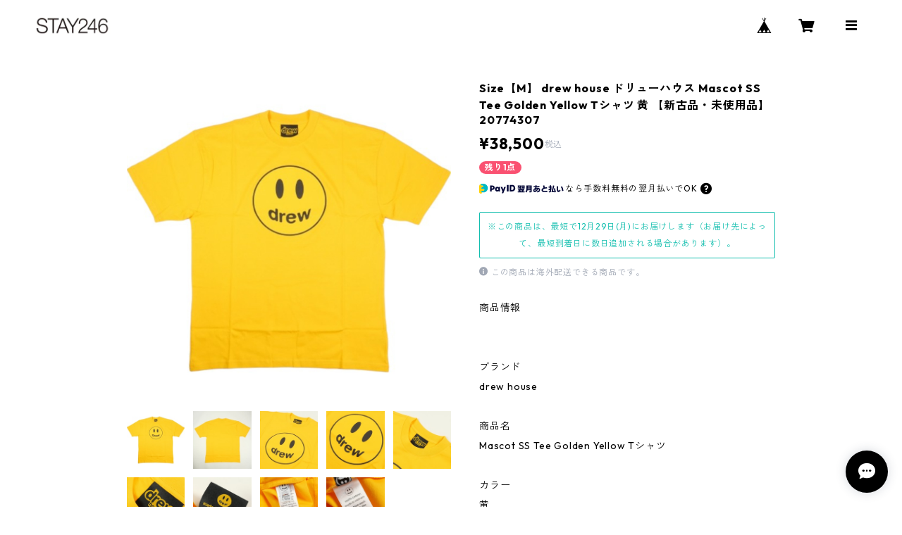

--- FILE ---
content_type: text/html; charset=UTF-8
request_url: https://www.stay246.jp/items/82323152/reviews?format=user&score=all&page=1
body_size: 1976
content:
				<li class="review01__listChild">
			<figure class="review01__itemInfo">
				<a href="/items/125655356" class="review01__imgWrap">
					<img src="https://baseec-img-mng.akamaized.net/images/item/origin/ef0d4be0d2696310a9862d5c8fbcaec5.jpg?imformat=generic&q=90&im=Resize,width=146,type=normal" alt="Size【L】 STUSSY ステューシー ×DENIM TEARS SWEATER ジップアップセーター 灰 【新古品・未使用品】 20830171" class="review01__img">
				</a>
				<figcaption class="review01__item">
					<i class="review01__iconImg ico--good"></i>
					<p class="review01__itemName">Size【L】 STUSSY ステューシー ×DENIM TEARS SWEATER ジップアップセーター 灰 【新古品・未使用品】 20830171</p>
										<p class="review01__itemVariation">L</p>
										<time datetime="2025-12-18" class="review01__date">2025/12/18</time>
				</figcaption>
			</figure><!-- /.review01__itemInfo -->
								</li>
				<li class="review01__listChild">
			<figure class="review01__itemInfo">
				<a href="/items/124466659" class="review01__imgWrap">
					<img src="https://baseec-img-mng.akamaized.net/images/item/origin/65a33a68bc120d6b6f7beb3b989cabb2.jpg?imformat=generic&q=90&im=Resize,width=146,type=normal" alt="Size【M】 SUPREME シュプリーム 22SS Open Knit Small Box Sweater セーター 黒 【中古品-ほぼ新品】 20829374" class="review01__img">
				</a>
				<figcaption class="review01__item">
					<i class="review01__iconImg ico--good"></i>
					<p class="review01__itemName">Size【M】 SUPREME シュプリーム 22SS Open Knit Small Box Sweater セーター 黒 【中古品-ほぼ新品】 20829374</p>
										<p class="review01__itemVariation">M</p>
										<time datetime="2025-12-15" class="review01__date">2025/12/15</time>
				</figcaption>
			</figure><!-- /.review01__itemInfo -->
								</li>
				<li class="review01__listChild">
			<figure class="review01__itemInfo">
				<a href="/items/126658378" class="review01__imgWrap">
					<img src="https://baseec-img-mng.akamaized.net/images/item/origin/27a30b84eacdf8c8e741125bca9d96fe.jpg?imformat=generic&q=90&im=Resize,width=146,type=normal" alt="Size【M】 TENDERLOIN テンダーロイン MOSS STITCH ZIP UP JKT BLACK ジャケット 黒 【中古品-良い】 20830828" class="review01__img">
				</a>
				<figcaption class="review01__item">
					<i class="review01__iconImg ico--good"></i>
					<p class="review01__itemName">Size【M】 TENDERLOIN テンダーロイン MOSS STITCH ZIP UP JKT BLACK ジャケット 黒 【中古品-良い】 20830828</p>
										<p class="review01__itemVariation">M</p>
										<time datetime="2025-12-04" class="review01__date">2025/12/04</time>
				</figcaption>
			</figure><!-- /.review01__itemInfo -->
								</li>
				<li class="review01__listChild">
			<figure class="review01__itemInfo">
				<a href="/items/113404004" class="review01__imgWrap">
					<img src="https://baseec-img-mng.akamaized.net/images/item/origin/26b51923a10e820d03816e383bc4e96e.jpg?imformat=generic&q=90&im=Resize,width=146,type=normal" alt="Size【フリー】 TENDERLOIN テンダーロイン CAP DLR GREEN キャップ 緑 【中古品-良い】 20822870【SALE】" class="review01__img">
				</a>
				<figcaption class="review01__item">
					<i class="review01__iconImg ico--good"></i>
					<p class="review01__itemName">Size【フリー】 TENDERLOIN テンダーロイン CAP DLR GREEN キャップ 緑 【中古品-良い】 20822870【SALE】</p>
										<p class="review01__itemVariation">フリー</p>
										<time datetime="2025-12-04" class="review01__date">2025/12/04</time>
				</figcaption>
			</figure><!-- /.review01__itemInfo -->
								</li>
				<li class="review01__listChild">
			<figure class="review01__itemInfo">
				<a href="/items/110865503" class="review01__imgWrap">
					<img src="https://baseec-img-mng.akamaized.net/images/item/origin/3e85f990affea41a8d60d1bd4b0ad9a9.jpg?imformat=generic&q=90&im=Resize,width=146,type=normal" alt="Size【L】 TENDERLOIN テンダーロイン WORK JKT CHARCOAL ジャケット チャコール 【中古品-良い】 20821447【SALE】" class="review01__img">
				</a>
				<figcaption class="review01__item">
					<i class="review01__iconImg ico--good"></i>
					<p class="review01__itemName">Size【L】 TENDERLOIN テンダーロイン WORK JKT CHARCOAL ジャケット チャコール 【中古品-良い】 20821447【SALE】</p>
										<p class="review01__itemVariation">L</p>
										<time datetime="2025-12-04" class="review01__date">2025/12/04</time>
				</figcaption>
			</figure><!-- /.review01__itemInfo -->
								</li>
				<li class="review01__listChild">
			<figure class="review01__itemInfo">
				<a href="/items/117338324" class="review01__imgWrap">
					<img src="https://baseec-img-mng.akamaized.net/images/item/origin/dd092d787c43ddeeb2bfd8b071671664.jpg?imformat=generic&q=90&im=Resize,width=146,type=normal" alt="Size【フリー】 SUPREME シュプリーム 24AW Leather Shoulder Bag Black ショルダーバッグ 黒 【新古品・未使用品】 20824577" class="review01__img">
				</a>
				<figcaption class="review01__item">
					<i class="review01__iconImg ico--good"></i>
					<p class="review01__itemName">Size【フリー】 SUPREME シュプリーム 24AW Leather Shoulder Bag Black ショルダーバッグ 黒 【新古品・未使用品】 20824577</p>
										<p class="review01__itemVariation">フリー</p>
										<time datetime="2025-11-24" class="review01__date">2025/11/24</time>
				</figcaption>
			</figure><!-- /.review01__itemInfo -->
								</li>
				<li class="review01__listChild">
			<figure class="review01__itemInfo">
				<a href="/items/123894149" class="review01__imgWrap">
					<img src="https://baseec-img-mng.akamaized.net/images/item/origin/0f91262d3ccca853e040f7c35c07b2e1.jpg?imformat=generic&q=90&im=Resize,width=146,type=normal" alt="Size【XL】 TENDERLOIN テンダーロイン TEE LS ACID WASH XXX BLACK ロンT 黒 【中古品-良い】 20828751" class="review01__img">
				</a>
				<figcaption class="review01__item">
					<i class="review01__iconImg ico--good"></i>
					<p class="review01__itemName">Size【XL】 TENDERLOIN テンダーロイン TEE LS ACID WASH XXX BLACK ロンT 黒 【中古品-良い】 20828751</p>
										<p class="review01__itemVariation">XL</p>
										<time datetime="2025-11-22" class="review01__date">2025/11/22</time>
				</figcaption>
			</figure><!-- /.review01__itemInfo -->
								</li>
				<li class="review01__listChild">
			<figure class="review01__itemInfo">
				<a href="/items/124677204" class="review01__imgWrap">
					<img src="https://baseec-img-mng.akamaized.net/images/item/origin/812abae26c8dc64ad45d9f4c42ff7a04.jpg?imformat=generic&q=90&im=Resize,width=146,type=normal" alt="Size【27.0cm】 New Balance ニューバランス ×JJJJound 991 Beige M991JJA スニーカー ベージュ 【新古品・未使用品】 20828989" class="review01__img">
				</a>
				<figcaption class="review01__item">
					<i class="review01__iconImg ico--good"></i>
					<p class="review01__itemName">Size【27.0cm】 New Balance ニューバランス ×JJJJound 991 Beige M991JJA スニーカー ベージュ 【新古品・未使用品】 20828989</p>
										<p class="review01__itemVariation">27.0cm</p>
										<time datetime="2025-11-21" class="review01__date">2025/11/21</time>
				</figcaption>
			</figure><!-- /.review01__itemInfo -->
								</li>
				<li class="review01__listChild">
			<figure class="review01__itemInfo">
				<a href="/items/107913677" class="review01__imgWrap">
					<img src="https://baseec-img-mng.akamaized.net/images/item/origin/c04c61196bb612941b507c78127ddd2a.jpg?imformat=generic&q=90&im=Resize,width=146,type=normal" alt="Size【フリー】 WTAPS ダブルタップス 21SS BEANIE 02 BLACK ビーニー 黒 【中古品-良い】 20819535" class="review01__img">
				</a>
				<figcaption class="review01__item">
					<i class="review01__iconImg ico--good"></i>
					<p class="review01__itemName">Size【フリー】 WTAPS ダブルタップス 21SS BEANIE 02 BLACK ビーニー 黒 【中古品-良い】 20819535</p>
										<p class="review01__itemVariation">フリー</p>
										<time datetime="2025-11-07" class="review01__date">2025/11/07</time>
				</figcaption>
			</figure><!-- /.review01__itemInfo -->
								</li>
				<li class="review01__listChild">
			<figure class="review01__itemInfo">
				<a href="/items/112318094" class="review01__imgWrap">
					<img src="https://baseec-img-mng.akamaized.net/images/item/origin/52a29148bba71e2b6d145b25f4a5c4b0.jpg?imformat=generic&q=90&im=Resize,width=146,type=normal" alt="Size【M】 TENDERLOIN テンダーロイン WORK PNT ワークパンツ 黒 【中古品-良い】 20822094" class="review01__img">
				</a>
				<figcaption class="review01__item">
					<i class="review01__iconImg ico--good"></i>
					<p class="review01__itemName">Size【M】 TENDERLOIN テンダーロイン WORK PNT ワークパンツ 黒 【中古品-良い】 20822094</p>
										<p class="review01__itemVariation">M</p>
										<time datetime="2025-11-06" class="review01__date">2025/11/06</time>
				</figcaption>
			</figure><!-- /.review01__itemInfo -->
								</li>
				<li class="review01__listChild">
			<figure class="review01__itemInfo">
				<a href="/items/122885207" class="review01__imgWrap">
					<img src="https://baseec-img-mng.akamaized.net/images/item/origin/07f84d366b66ef38a19f29058da958de.jpg?imformat=generic&q=90&im=Resize,width=146,type=normal" alt="Size【フリー】 SUPREME シュプリーム 25SS Bandana Jacquard Denim Camp Cap Indigo キャンプキャップ インディゴ 【中古品-非常に良い】 20828418" class="review01__img">
				</a>
				<figcaption class="review01__item">
					<i class="review01__iconImg ico--good"></i>
					<p class="review01__itemName">Size【フリー】 SUPREME シュプリーム 25SS Bandana Jacquard Denim Camp Cap Indigo キャンプキャップ インディゴ 【中古品-非常に良い】 20828418</p>
										<p class="review01__itemVariation">フリー</p>
										<time datetime="2025-11-03" class="review01__date">2025/11/03</time>
				</figcaption>
			</figure><!-- /.review01__itemInfo -->
								</li>
				<li class="review01__listChild">
			<figure class="review01__itemInfo">
				<a href="/items/120841977" class="review01__imgWrap">
					<img src="https://baseec-img-mng.akamaized.net/images/item/origin/f4b56908d2734df30b0519c2640c6730.jpg?imformat=generic&q=90&im=Resize,width=146,type=normal" alt="Size【フリー】 STUSSY ステューシー 25FW SKULLCAP DRAGON PRINT Black ビーニー 黒 【新古品・未使用品】 20826680" class="review01__img">
				</a>
				<figcaption class="review01__item">
					<i class="review01__iconImg ico--good"></i>
					<p class="review01__itemName">Size【フリー】 STUSSY ステューシー 25FW SKULLCAP DRAGON PRINT Black ビーニー 黒 【新古品・未使用品】 20826680</p>
										<p class="review01__itemVariation">フリー</p>
										<time datetime="2025-10-30" class="review01__date">2025/10/30</time>
				</figcaption>
			</figure><!-- /.review01__itemInfo -->
								</li>
				<li class="review01__listChild">
			<figure class="review01__itemInfo">
				<a href="/items/109407495" class="review01__imgWrap">
					<img src="https://baseec-img-mng.akamaized.net/images/item/origin/0ec9192922d0251999caac8eeeda93f3.jpg?imformat=generic&q=90&im=Resize,width=146,type=normal" alt="Size【フリー】 STUSSY ステューシー 25SS TRUCKER S CROWN SNAPBACK Navy キャップ 紺 【新古品・未使用品】 20819674" class="review01__img">
				</a>
				<figcaption class="review01__item">
					<i class="review01__iconImg ico--good"></i>
					<p class="review01__itemName">Size【フリー】 STUSSY ステューシー 25SS TRUCKER S CROWN SNAPBACK Navy キャップ 紺 【新古品・未使用品】 20819674</p>
										<p class="review01__itemVariation">フリー</p>
										<time datetime="2025-10-06" class="review01__date">2025/10/06</time>
				</figcaption>
			</figure><!-- /.review01__itemInfo -->
								</li>
				<li class="review01__listChild">
			<figure class="review01__itemInfo">
				<a href="/items/118188768" class="review01__imgWrap">
					<img src="https://baseec-img-mng.akamaized.net/images/item/origin/ec75063f684bdc06a4acf9e5a3b31ee9.jpg?imformat=generic&q=90&im=Resize,width=146,type=normal" alt="Size【XL】 TENDERLOIN テンダーロイン SENSE20周年記念 BORNEO SKULL TEE BLACK ボルネオスカルTシャツ 黒 【中古品-良い】 20825107" class="review01__img">
				</a>
				<figcaption class="review01__item">
					<i class="review01__iconImg ico--good"></i>
					<p class="review01__itemName">Size【XL】 TENDERLOIN テンダーロイン SENSE20周年記念 BORNEO SKULL TEE BLACK ボルネオスカルTシャツ 黒 【中古品-良い】 20825107</p>
										<p class="review01__itemVariation">XL</p>
										<time datetime="2025-09-11" class="review01__date">2025/09/11</time>
				</figcaption>
			</figure><!-- /.review01__itemInfo -->
								</li>
				<li class="review01__listChild">
			<figure class="review01__itemInfo">
				<a href="/items/107387364" class="review01__imgWrap">
					<img src="https://baseec-img-mng.akamaized.net/images/item/origin/877ae274f8bbcd96c434d43886d82c63.jpg?imformat=generic&q=90&im=Resize,width=146,type=normal" alt="Size【M】 TENDERLOIN テンダーロイン FLEECE JKT BLACK ジャケット 黒 【中古品-良い】 20819416" class="review01__img">
				</a>
				<figcaption class="review01__item">
					<i class="review01__iconImg ico--good"></i>
					<p class="review01__itemName">Size【M】 TENDERLOIN テンダーロイン FLEECE JKT BLACK ジャケット 黒 【中古品-良い】 20819416</p>
										<p class="review01__itemVariation">M</p>
										<time datetime="2025-09-06" class="review01__date">2025/09/06</time>
				</figcaption>
			</figure><!-- /.review01__itemInfo -->
								</li>
				<li class="review01__listChild">
			<figure class="review01__itemInfo">
				<a href="/items/113569044" class="review01__imgWrap">
					<img src="https://baseec-img-mng.akamaized.net/images/item/origin/c6382aadb6a9640d752225851f13d365.jpg?imformat=generic&q=90&im=Resize,width=146,type=normal" alt="Size【XL】 VINTAGE ヴィンテージ West Coast Choppers ウェストコーストチョッパーズ Spider Web LS Tee ロンT 黒 【中古品-良い】 20822918" class="review01__img">
				</a>
				<figcaption class="review01__item">
					<i class="review01__iconImg ico--good"></i>
					<p class="review01__itemName">Size【XL】 VINTAGE ヴィンテージ West Coast Choppers ウェストコーストチョッパーズ Spider Web LS Tee ロンT 黒 【中古品-良い】 20822918</p>
										<p class="review01__itemVariation">XL</p>
										<time datetime="2025-08-29" class="review01__date">2025/08/29</time>
				</figcaption>
			</figure><!-- /.review01__itemInfo -->
								</li>
				<li class="review01__listChild">
			<figure class="review01__itemInfo">
				<a href="/items/115828047" class="review01__imgWrap">
					<img src="https://baseec-img-mng.akamaized.net/images/item/origin/086980f7b6b8c1828887312fe883c63b.jpg?imformat=generic&q=90&im=Resize,width=146,type=normal" alt="Size【L】 VINTAGE ヴィンテージ West Coast Choppers ウェストコーストチョッパーズ Skull Head White LS Tee ロンT 黒 【中古品-良い】 20823444" class="review01__img">
				</a>
				<figcaption class="review01__item">
					<i class="review01__iconImg ico--good"></i>
					<p class="review01__itemName">Size【L】 VINTAGE ヴィンテージ West Coast Choppers ウェストコーストチョッパーズ Skull Head White LS Tee ロンT 黒 【中古品-良い】 20823444</p>
										<p class="review01__itemVariation">XL</p>
										<time datetime="2025-08-28" class="review01__date">2025/08/28</time>
				</figcaption>
			</figure><!-- /.review01__itemInfo -->
								</li>
				<li class="review01__listChild">
			<figure class="review01__itemInfo">
				<a href="/items/108895099" class="review01__imgWrap">
					<img src="https://baseec-img-mng.akamaized.net/images/item/origin/858efff09ea483a3da9291812b0538d9.jpg?imformat=generic&q=90&im=Resize,width=146,type=normal" alt="Size【フリー】 SUPREME シュプリーム 18SS Waist Bag Black ウエストバッグ 黒 【中古品-良い】 20820129" class="review01__img">
				</a>
				<figcaption class="review01__item">
					<i class="review01__iconImg ico--good"></i>
					<p class="review01__itemName">Size【フリー】 SUPREME シュプリーム 18SS Waist Bag Black ウエストバッグ 黒 【中古品-良い】 20820129</p>
										<p class="review01__itemVariation">フリー</p>
										<time datetime="2025-08-24" class="review01__date">2025/08/24</time>
				</figcaption>
			</figure><!-- /.review01__itemInfo -->
								</li>
				<li class="review01__listChild">
			<figure class="review01__itemInfo">
				<a href="/items/115608358" class="review01__imgWrap">
					<img src="https://baseec-img-mng.akamaized.net/images/item/origin/94c2e1ca8d0d99e8b33d95082f9fb61f.jpg?imformat=generic&q=90&im=Resize,width=146,type=normal" alt="Size【L】 TENDERLOIN テンダーロイン 直営店限定FOOTBALL SHT フットボールトップ 黒 【中古品-良い】 20823839" class="review01__img">
				</a>
				<figcaption class="review01__item">
					<i class="review01__iconImg ico--good"></i>
					<p class="review01__itemName">Size【L】 TENDERLOIN テンダーロイン 直営店限定FOOTBALL SHT フットボールトップ 黒 【中古品-良い】 20823839</p>
										<p class="review01__itemVariation">L</p>
										<time datetime="2025-08-13" class="review01__date">2025/08/13</time>
				</figcaption>
			</figure><!-- /.review01__itemInfo -->
								</li>
				<li class="review01__listChild">
			<figure class="review01__itemInfo">
				<a href="/items/113858482" class="review01__imgWrap">
					<img src="https://baseec-img-mng.akamaized.net/images/item/origin/a7122fbd32781b94c416603134963f23.jpg?imformat=generic&q=90&im=Resize,width=146,type=normal" alt="Size【28.5cm】 SUPREME シュプリーム ×Vans 24SS Sid Blue スニーカー 青 【新古品・未使用品】 20822989" class="review01__img">
				</a>
				<figcaption class="review01__item">
					<i class="review01__iconImg ico--good"></i>
					<p class="review01__itemName">Size【28.5cm】 SUPREME シュプリーム ×Vans 24SS Sid Blue スニーカー 青 【新古品・未使用品】 20822989</p>
										<p class="review01__itemVariation">28.5cm</p>
										<time datetime="2025-08-08" class="review01__date">2025/08/08</time>
				</figcaption>
			</figure><!-- /.review01__itemInfo -->
								</li>
		

--- FILE ---
content_type: application/javascript; charset=utf-8
request_url: https://cdn.jsdelivr.net/npm/axios/dist/axios.min.js
body_size: 19677
content:
/*! Axios v1.13.2 Copyright (c) 2025 Matt Zabriskie and contributors */
!function(e,t){"object"==typeof exports&&"undefined"!=typeof module?module.exports=t():"function"==typeof define&&define.amd?define(t):(e="undefined"!=typeof globalThis?globalThis:e||self).axios=t()}(this,(function(){"use strict";function e(e){var r,n;function o(r,n){try{var a=e[r](n),u=a.value,s=u instanceof t;Promise.resolve(s?u.v:u).then((function(t){if(s){var n="return"===r?"return":"next";if(!u.k||t.done)return o(n,t);t=e[n](t).value}i(a.done?"return":"normal",t)}),(function(e){o("throw",e)}))}catch(e){i("throw",e)}}function i(e,t){switch(e){case"return":r.resolve({value:t,done:!0});break;case"throw":r.reject(t);break;default:r.resolve({value:t,done:!1})}(r=r.next)?o(r.key,r.arg):n=null}this._invoke=function(e,t){return new Promise((function(i,a){var u={key:e,arg:t,resolve:i,reject:a,next:null};n?n=n.next=u:(r=n=u,o(e,t))}))},"function"!=typeof e.return&&(this.return=void 0)}function t(e,t){this.v=e,this.k=t}function r(e){var r={},n=!1;function o(r,o){return n=!0,o=new Promise((function(t){t(e[r](o))})),{done:!1,value:new t(o,1)}}return r["undefined"!=typeof Symbol&&Symbol.iterator||"@@iterator"]=function(){return this},r.next=function(e){return n?(n=!1,e):o("next",e)},"function"==typeof e.throw&&(r.throw=function(e){if(n)throw n=!1,e;return o("throw",e)}),"function"==typeof e.return&&(r.return=function(e){return n?(n=!1,e):o("return",e)}),r}function n(e){var t,r,n,i=2;for("undefined"!=typeof Symbol&&(r=Symbol.asyncIterator,n=Symbol.iterator);i--;){if(r&&null!=(t=e[r]))return t.call(e);if(n&&null!=(t=e[n]))return new o(t.call(e));r="@@asyncIterator",n="@@iterator"}throw new TypeError("Object is not async iterable")}function o(e){function t(e){if(Object(e)!==e)return Promise.reject(new TypeError(e+" is not an object."));var t=e.done;return Promise.resolve(e.value).then((function(e){return{value:e,done:t}}))}return o=function(e){this.s=e,this.n=e.next},o.prototype={s:null,n:null,next:function(){return t(this.n.apply(this.s,arguments))},return:function(e){var r=this.s.return;return void 0===r?Promise.resolve({value:e,done:!0}):t(r.apply(this.s,arguments))},throw:function(e){var r=this.s.return;return void 0===r?Promise.reject(e):t(r.apply(this.s,arguments))}},new o(e)}function i(e){return new t(e,0)}function a(e,t){var r=Object.keys(e);if(Object.getOwnPropertySymbols){var n=Object.getOwnPropertySymbols(e);t&&(n=n.filter((function(t){return Object.getOwnPropertyDescriptor(e,t).enumerable}))),r.push.apply(r,n)}return r}function u(e){for(var t=1;t<arguments.length;t++){var r=null!=arguments[t]?arguments[t]:{};t%2?a(Object(r),!0).forEach((function(t){m(e,t,r[t])})):Object.getOwnPropertyDescriptors?Object.defineProperties(e,Object.getOwnPropertyDescriptors(r)):a(Object(r)).forEach((function(t){Object.defineProperty(e,t,Object.getOwnPropertyDescriptor(r,t))}))}return e}function s(){s=function(){return t};var e,t={},r=Object.prototype,n=r.hasOwnProperty,o=Object.defineProperty||function(e,t,r){e[t]=r.value},i="function"==typeof Symbol?Symbol:{},a=i.iterator||"@@iterator",u=i.asyncIterator||"@@asyncIterator",c=i.toStringTag||"@@toStringTag";function f(e,t,r){return Object.defineProperty(e,t,{value:r,enumerable:!0,configurable:!0,writable:!0}),e[t]}try{f({},"")}catch(e){f=function(e,t,r){return e[t]=r}}function l(e,t,r,n){var i=t&&t.prototype instanceof m?t:m,a=Object.create(i.prototype),u=new P(n||[]);return o(a,"_invoke",{value:k(e,r,u)}),a}function p(e,t,r){try{return{type:"normal",arg:e.call(t,r)}}catch(e){return{type:"throw",arg:e}}}t.wrap=l;var d="suspendedStart",h="executing",v="completed",y={};function m(){}function b(){}function g(){}var w={};f(w,a,(function(){return this}));var E=Object.getPrototypeOf,O=E&&E(E(L([])));O&&O!==r&&n.call(O,a)&&(w=O);var S=g.prototype=m.prototype=Object.create(w);function x(e){["next","throw","return"].forEach((function(t){f(e,t,(function(e){return this._invoke(t,e)}))}))}function R(e,t){function r(o,i,a,u){var s=p(e[o],e,i);if("throw"!==s.type){var c=s.arg,f=c.value;return f&&"object"==typeof f&&n.call(f,"__await")?t.resolve(f.__await).then((function(e){r("next",e,a,u)}),(function(e){r("throw",e,a,u)})):t.resolve(f).then((function(e){c.value=e,a(c)}),(function(e){return r("throw",e,a,u)}))}u(s.arg)}var i;o(this,"_invoke",{value:function(e,n){function o(){return new t((function(t,o){r(e,n,t,o)}))}return i=i?i.then(o,o):o()}})}function k(t,r,n){var o=d;return function(i,a){if(o===h)throw new Error("Generator is already running");if(o===v){if("throw"===i)throw a;return{value:e,done:!0}}for(n.method=i,n.arg=a;;){var u=n.delegate;if(u){var s=T(u,n);if(s){if(s===y)continue;return s}}if("next"===n.method)n.sent=n._sent=n.arg;else if("throw"===n.method){if(o===d)throw o=v,n.arg;n.dispatchException(n.arg)}else"return"===n.method&&n.abrupt("return",n.arg);o=h;var c=p(t,r,n);if("normal"===c.type){if(o=n.done?v:"suspendedYield",c.arg===y)continue;return{value:c.arg,done:n.done}}"throw"===c.type&&(o=v,n.method="throw",n.arg=c.arg)}}}function T(t,r){var n=r.method,o=t.iterator[n];if(o===e)return r.delegate=null,"throw"===n&&t.iterator.return&&(r.method="return",r.arg=e,T(t,r),"throw"===r.method)||"return"!==n&&(r.method="throw",r.arg=new TypeError("The iterator does not provide a '"+n+"' method")),y;var i=p(o,t.iterator,r.arg);if("throw"===i.type)return r.method="throw",r.arg=i.arg,r.delegate=null,y;var a=i.arg;return a?a.done?(r[t.resultName]=a.value,r.next=t.nextLoc,"return"!==r.method&&(r.method="next",r.arg=e),r.delegate=null,y):a:(r.method="throw",r.arg=new TypeError("iterator result is not an object"),r.delegate=null,y)}function j(e){var t={tryLoc:e[0]};1 in e&&(t.catchLoc=e[1]),2 in e&&(t.finallyLoc=e[2],t.afterLoc=e[3]),this.tryEntries.push(t)}function A(e){var t=e.completion||{};t.type="normal",delete t.arg,e.completion=t}function P(e){this.tryEntries=[{tryLoc:"root"}],e.forEach(j,this),this.reset(!0)}function L(t){if(t||""===t){var r=t[a];if(r)return r.call(t);if("function"==typeof t.next)return t;if(!isNaN(t.length)){var o=-1,i=function r(){for(;++o<t.length;)if(n.call(t,o))return r.value=t[o],r.done=!1,r;return r.value=e,r.done=!0,r};return i.next=i}}throw new TypeError(typeof t+" is not iterable")}return b.prototype=g,o(S,"constructor",{value:g,configurable:!0}),o(g,"constructor",{value:b,configurable:!0}),b.displayName=f(g,c,"GeneratorFunction"),t.isGeneratorFunction=function(e){var t="function"==typeof e&&e.constructor;return!!t&&(t===b||"GeneratorFunction"===(t.displayName||t.name))},t.mark=function(e){return Object.setPrototypeOf?Object.setPrototypeOf(e,g):(e.__proto__=g,f(e,c,"GeneratorFunction")),e.prototype=Object.create(S),e},t.awrap=function(e){return{__await:e}},x(R.prototype),f(R.prototype,u,(function(){return this})),t.AsyncIterator=R,t.async=function(e,r,n,o,i){void 0===i&&(i=Promise);var a=new R(l(e,r,n,o),i);return t.isGeneratorFunction(r)?a:a.next().then((function(e){return e.done?e.value:a.next()}))},x(S),f(S,c,"Generator"),f(S,a,(function(){return this})),f(S,"toString",(function(){return"[object Generator]"})),t.keys=function(e){var t=Object(e),r=[];for(var n in t)r.push(n);return r.reverse(),function e(){for(;r.length;){var n=r.pop();if(n in t)return e.value=n,e.done=!1,e}return e.done=!0,e}},t.values=L,P.prototype={constructor:P,reset:function(t){if(this.prev=0,this.next=0,this.sent=this._sent=e,this.done=!1,this.delegate=null,this.method="next",this.arg=e,this.tryEntries.forEach(A),!t)for(var r in this)"t"===r.charAt(0)&&n.call(this,r)&&!isNaN(+r.slice(1))&&(this[r]=e)},stop:function(){this.done=!0;var e=this.tryEntries[0].completion;if("throw"===e.type)throw e.arg;return this.rval},dispatchException:function(t){if(this.done)throw t;var r=this;function o(n,o){return u.type="throw",u.arg=t,r.next=n,o&&(r.method="next",r.arg=e),!!o}for(var i=this.tryEntries.length-1;i>=0;--i){var a=this.tryEntries[i],u=a.completion;if("root"===a.tryLoc)return o("end");if(a.tryLoc<=this.prev){var s=n.call(a,"catchLoc"),c=n.call(a,"finallyLoc");if(s&&c){if(this.prev<a.catchLoc)return o(a.catchLoc,!0);if(this.prev<a.finallyLoc)return o(a.finallyLoc)}else if(s){if(this.prev<a.catchLoc)return o(a.catchLoc,!0)}else{if(!c)throw new Error("try statement without catch or finally");if(this.prev<a.finallyLoc)return o(a.finallyLoc)}}}},abrupt:function(e,t){for(var r=this.tryEntries.length-1;r>=0;--r){var o=this.tryEntries[r];if(o.tryLoc<=this.prev&&n.call(o,"finallyLoc")&&this.prev<o.finallyLoc){var i=o;break}}i&&("break"===e||"continue"===e)&&i.tryLoc<=t&&t<=i.finallyLoc&&(i=null);var a=i?i.completion:{};return a.type=e,a.arg=t,i?(this.method="next",this.next=i.finallyLoc,y):this.complete(a)},complete:function(e,t){if("throw"===e.type)throw e.arg;return"break"===e.type||"continue"===e.type?this.next=e.arg:"return"===e.type?(this.rval=this.arg=e.arg,this.method="return",this.next="end"):"normal"===e.type&&t&&(this.next=t),y},finish:function(e){for(var t=this.tryEntries.length-1;t>=0;--t){var r=this.tryEntries[t];if(r.finallyLoc===e)return this.complete(r.completion,r.afterLoc),A(r),y}},catch:function(e){for(var t=this.tryEntries.length-1;t>=0;--t){var r=this.tryEntries[t];if(r.tryLoc===e){var n=r.completion;if("throw"===n.type){var o=n.arg;A(r)}return o}}throw new Error("illegal catch attempt")},delegateYield:function(t,r,n){return this.delegate={iterator:L(t),resultName:r,nextLoc:n},"next"===this.method&&(this.arg=e),y}},t}function c(e){var t=function(e,t){if("object"!=typeof e||!e)return e;var r=e[Symbol.toPrimitive];if(void 0!==r){var n=r.call(e,t||"default");if("object"!=typeof n)return n;throw new TypeError("@@toPrimitive must return a primitive value.")}return("string"===t?String:Number)(e)}(e,"string");return"symbol"==typeof t?t:String(t)}function f(e){return f="function"==typeof Symbol&&"symbol"==typeof Symbol.iterator?function(e){return typeof e}:function(e){return e&&"function"==typeof Symbol&&e.constructor===Symbol&&e!==Symbol.prototype?"symbol":typeof e},f(e)}function l(t){return function(){return new e(t.apply(this,arguments))}}function p(e,t,r,n,o,i,a){try{var u=e[i](a),s=u.value}catch(e){return void r(e)}u.done?t(s):Promise.resolve(s).then(n,o)}function d(e){return function(){var t=this,r=arguments;return new Promise((function(n,o){var i=e.apply(t,r);function a(e){p(i,n,o,a,u,"next",e)}function u(e){p(i,n,o,a,u,"throw",e)}a(void 0)}))}}function h(e,t){if(!(e instanceof t))throw new TypeError("Cannot call a class as a function")}function v(e,t){for(var r=0;r<t.length;r++){var n=t[r];n.enumerable=n.enumerable||!1,n.configurable=!0,"value"in n&&(n.writable=!0),Object.defineProperty(e,c(n.key),n)}}function y(e,t,r){return t&&v(e.prototype,t),r&&v(e,r),Object.defineProperty(e,"prototype",{writable:!1}),e}function m(e,t,r){return(t=c(t))in e?Object.defineProperty(e,t,{value:r,enumerable:!0,configurable:!0,writable:!0}):e[t]=r,e}function b(e,t){return function(e){if(Array.isArray(e))return e}(e)||function(e,t){var r=null==e?null:"undefined"!=typeof Symbol&&e[Symbol.iterator]||e["@@iterator"];if(null!=r){var n,o,i,a,u=[],s=!0,c=!1;try{if(i=(r=r.call(e)).next,0===t){if(Object(r)!==r)return;s=!1}else for(;!(s=(n=i.call(r)).done)&&(u.push(n.value),u.length!==t);s=!0);}catch(e){c=!0,o=e}finally{try{if(!s&&null!=r.return&&(a=r.return(),Object(a)!==a))return}finally{if(c)throw o}}return u}}(e,t)||w(e,t)||function(){throw new TypeError("Invalid attempt to destructure non-iterable instance.\nIn order to be iterable, non-array objects must have a [Symbol.iterator]() method.")}()}function g(e){return function(e){if(Array.isArray(e))return E(e)}(e)||function(e){if("undefined"!=typeof Symbol&&null!=e[Symbol.iterator]||null!=e["@@iterator"])return Array.from(e)}(e)||w(e)||function(){throw new TypeError("Invalid attempt to spread non-iterable instance.\nIn order to be iterable, non-array objects must have a [Symbol.iterator]() method.")}()}function w(e,t){if(e){if("string"==typeof e)return E(e,t);var r=Object.prototype.toString.call(e).slice(8,-1);return"Object"===r&&e.constructor&&(r=e.constructor.name),"Map"===r||"Set"===r?Array.from(e):"Arguments"===r||/^(?:Ui|I)nt(?:8|16|32)(?:Clamped)?Array$/.test(r)?E(e,t):void 0}}function E(e,t){(null==t||t>e.length)&&(t=e.length);for(var r=0,n=new Array(t);r<t;r++)n[r]=e[r];return n}function O(e,t){return function(){return e.apply(t,arguments)}}e.prototype["function"==typeof Symbol&&Symbol.asyncIterator||"@@asyncIterator"]=function(){return this},e.prototype.next=function(e){return this._invoke("next",e)},e.prototype.throw=function(e){return this._invoke("throw",e)},e.prototype.return=function(e){return this._invoke("return",e)};var S,x=Object.prototype.toString,R=Object.getPrototypeOf,k=Symbol.iterator,T=Symbol.toStringTag,j=(S=Object.create(null),function(e){var t=x.call(e);return S[t]||(S[t]=t.slice(8,-1).toLowerCase())}),A=function(e){return e=e.toLowerCase(),function(t){return j(t)===e}},P=function(e){return function(t){return f(t)===e}},L=Array.isArray,N=P("undefined");function C(e){return null!==e&&!N(e)&&null!==e.constructor&&!N(e.constructor)&&F(e.constructor.isBuffer)&&e.constructor.isBuffer(e)}var _=A("ArrayBuffer");var U=P("string"),F=P("function"),B=P("number"),D=function(e){return null!==e&&"object"===f(e)},I=function(e){if("object"!==j(e))return!1;var t=R(e);return!(null!==t&&t!==Object.prototype&&null!==Object.getPrototypeOf(t)||T in e||k in e)},q=A("Date"),M=A("File"),z=A("Blob"),H=A("FileList"),J=A("URLSearchParams"),W=b(["ReadableStream","Request","Response","Headers"].map(A),4),K=W[0],V=W[1],G=W[2],X=W[3];function $(e,t){var r,n,o=arguments.length>2&&void 0!==arguments[2]?arguments[2]:{},i=o.allOwnKeys,a=void 0!==i&&i;if(null!=e)if("object"!==f(e)&&(e=[e]),L(e))for(r=0,n=e.length;r<n;r++)t.call(null,e[r],r,e);else{if(C(e))return;var u,s=a?Object.getOwnPropertyNames(e):Object.keys(e),c=s.length;for(r=0;r<c;r++)u=s[r],t.call(null,e[u],u,e)}}function Y(e,t){if(C(e))return null;t=t.toLowerCase();for(var r,n=Object.keys(e),o=n.length;o-- >0;)if(t===(r=n[o]).toLowerCase())return r;return null}var Q="undefined"!=typeof globalThis?globalThis:"undefined"!=typeof self?self:"undefined"!=typeof window?window:global,Z=function(e){return!N(e)&&e!==Q};var ee,te=(ee="undefined"!=typeof Uint8Array&&R(Uint8Array),function(e){return ee&&e instanceof ee}),re=A("HTMLFormElement"),ne=function(e){var t=Object.prototype.hasOwnProperty;return function(e,r){return t.call(e,r)}}(),oe=A("RegExp"),ie=function(e,t){var r=Object.getOwnPropertyDescriptors(e),n={};$(r,(function(r,o){var i;!1!==(i=t(r,o,e))&&(n[o]=i||r)})),Object.defineProperties(e,n)};var ae,ue,se,ce,fe=A("AsyncFunction"),le=(ae="function"==typeof setImmediate,ue=F(Q.postMessage),ae?setImmediate:ue?(se="axios@".concat(Math.random()),ce=[],Q.addEventListener("message",(function(e){var t=e.source,r=e.data;t===Q&&r===se&&ce.length&&ce.shift()()}),!1),function(e){ce.push(e),Q.postMessage(se,"*")}):function(e){return setTimeout(e)}),pe="undefined"!=typeof queueMicrotask?queueMicrotask.bind(Q):"undefined"!=typeof process&&process.nextTick||le,de={isArray:L,isArrayBuffer:_,isBuffer:C,isFormData:function(e){var t;return e&&("function"==typeof FormData&&e instanceof FormData||F(e.append)&&("formdata"===(t=j(e))||"object"===t&&F(e.toString)&&"[object FormData]"===e.toString()))},isArrayBufferView:function(e){return"undefined"!=typeof ArrayBuffer&&ArrayBuffer.isView?ArrayBuffer.isView(e):e&&e.buffer&&_(e.buffer)},isString:U,isNumber:B,isBoolean:function(e){return!0===e||!1===e},isObject:D,isPlainObject:I,isEmptyObject:function(e){if(!D(e)||C(e))return!1;try{return 0===Object.keys(e).length&&Object.getPrototypeOf(e)===Object.prototype}catch(e){return!1}},isReadableStream:K,isRequest:V,isResponse:G,isHeaders:X,isUndefined:N,isDate:q,isFile:M,isBlob:z,isRegExp:oe,isFunction:F,isStream:function(e){return D(e)&&F(e.pipe)},isURLSearchParams:J,isTypedArray:te,isFileList:H,forEach:$,merge:function e(){for(var t=Z(this)&&this||{},r=t.caseless,n=t.skipUndefined,o={},i=function(t,i){var a=r&&Y(o,i)||i;I(o[a])&&I(t)?o[a]=e(o[a],t):I(t)?o[a]=e({},t):L(t)?o[a]=t.slice():n&&N(t)||(o[a]=t)},a=0,u=arguments.length;a<u;a++)arguments[a]&&$(arguments[a],i);return o},extend:function(e,t,r){var n=arguments.length>3&&void 0!==arguments[3]?arguments[3]:{},o=n.allOwnKeys;return $(t,(function(t,n){r&&F(t)?e[n]=O(t,r):e[n]=t}),{allOwnKeys:o}),e},trim:function(e){return e.trim?e.trim():e.replace(/^[\s\uFEFF\xA0]+|[\s\uFEFF\xA0]+$/g,"")},stripBOM:function(e){return 65279===e.charCodeAt(0)&&(e=e.slice(1)),e},inherits:function(e,t,r,n){e.prototype=Object.create(t.prototype,n),e.prototype.constructor=e,Object.defineProperty(e,"super",{value:t.prototype}),r&&Object.assign(e.prototype,r)},toFlatObject:function(e,t,r,n){var o,i,a,u={};if(t=t||{},null==e)return t;do{for(i=(o=Object.getOwnPropertyNames(e)).length;i-- >0;)a=o[i],n&&!n(a,e,t)||u[a]||(t[a]=e[a],u[a]=!0);e=!1!==r&&R(e)}while(e&&(!r||r(e,t))&&e!==Object.prototype);return t},kindOf:j,kindOfTest:A,endsWith:function(e,t,r){e=String(e),(void 0===r||r>e.length)&&(r=e.length),r-=t.length;var n=e.indexOf(t,r);return-1!==n&&n===r},toArray:function(e){if(!e)return null;if(L(e))return e;var t=e.length;if(!B(t))return null;for(var r=new Array(t);t-- >0;)r[t]=e[t];return r},forEachEntry:function(e,t){for(var r,n=(e&&e[k]).call(e);(r=n.next())&&!r.done;){var o=r.value;t.call(e,o[0],o[1])}},matchAll:function(e,t){for(var r,n=[];null!==(r=e.exec(t));)n.push(r);return n},isHTMLForm:re,hasOwnProperty:ne,hasOwnProp:ne,reduceDescriptors:ie,freezeMethods:function(e){ie(e,(function(t,r){if(F(e)&&-1!==["arguments","caller","callee"].indexOf(r))return!1;var n=e[r];F(n)&&(t.enumerable=!1,"writable"in t?t.writable=!1:t.set||(t.set=function(){throw Error("Can not rewrite read-only method '"+r+"'")}))}))},toObjectSet:function(e,t){var r={},n=function(e){e.forEach((function(e){r[e]=!0}))};return L(e)?n(e):n(String(e).split(t)),r},toCamelCase:function(e){return e.toLowerCase().replace(/[-_\s]([a-z\d])(\w*)/g,(function(e,t,r){return t.toUpperCase()+r}))},noop:function(){},toFiniteNumber:function(e,t){return null!=e&&Number.isFinite(e=+e)?e:t},findKey:Y,global:Q,isContextDefined:Z,isSpecCompliantForm:function(e){return!!(e&&F(e.append)&&"FormData"===e[T]&&e[k])},toJSONObject:function(e){var t=new Array(10);return function e(r,n){if(D(r)){if(t.indexOf(r)>=0)return;if(C(r))return r;if(!("toJSON"in r)){t[n]=r;var o=L(r)?[]:{};return $(r,(function(t,r){var i=e(t,n+1);!N(i)&&(o[r]=i)})),t[n]=void 0,o}}return r}(e,0)},isAsyncFn:fe,isThenable:function(e){return e&&(D(e)||F(e))&&F(e.then)&&F(e.catch)},setImmediate:le,asap:pe,isIterable:function(e){return null!=e&&F(e[k])}};function he(e,t,r,n,o){Error.call(this),Error.captureStackTrace?Error.captureStackTrace(this,this.constructor):this.stack=(new Error).stack,this.message=e,this.name="AxiosError",t&&(this.code=t),r&&(this.config=r),n&&(this.request=n),o&&(this.response=o,this.status=o.status?o.status:null)}de.inherits(he,Error,{toJSON:function(){return{message:this.message,name:this.name,description:this.description,number:this.number,fileName:this.fileName,lineNumber:this.lineNumber,columnNumber:this.columnNumber,stack:this.stack,config:de.toJSONObject(this.config),code:this.code,status:this.status}}});var ve=he.prototype,ye={};["ERR_BAD_OPTION_VALUE","ERR_BAD_OPTION","ECONNABORTED","ETIMEDOUT","ERR_NETWORK","ERR_FR_TOO_MANY_REDIRECTS","ERR_DEPRECATED","ERR_BAD_RESPONSE","ERR_BAD_REQUEST","ERR_CANCELED","ERR_NOT_SUPPORT","ERR_INVALID_URL"].forEach((function(e){ye[e]={value:e}})),Object.defineProperties(he,ye),Object.defineProperty(ve,"isAxiosError",{value:!0}),he.from=function(e,t,r,n,o,i){var a=Object.create(ve);de.toFlatObject(e,a,(function(e){return e!==Error.prototype}),(function(e){return"isAxiosError"!==e}));var u=e&&e.message?e.message:"Error",s=null==t&&e?e.code:t;return he.call(a,u,s,r,n,o),e&&null==a.cause&&Object.defineProperty(a,"cause",{value:e,configurable:!0}),a.name=e&&e.name||"Error",i&&Object.assign(a,i),a};function me(e){return de.isPlainObject(e)||de.isArray(e)}function be(e){return de.endsWith(e,"[]")?e.slice(0,-2):e}function ge(e,t,r){return e?e.concat(t).map((function(e,t){return e=be(e),!r&&t?"["+e+"]":e})).join(r?".":""):t}var we=de.toFlatObject(de,{},null,(function(e){return/^is[A-Z]/.test(e)}));function Ee(e,t,r){if(!de.isObject(e))throw new TypeError("target must be an object");t=t||new FormData;var n=(r=de.toFlatObject(r,{metaTokens:!0,dots:!1,indexes:!1},!1,(function(e,t){return!de.isUndefined(t[e])}))).metaTokens,o=r.visitor||c,i=r.dots,a=r.indexes,u=(r.Blob||"undefined"!=typeof Blob&&Blob)&&de.isSpecCompliantForm(t);if(!de.isFunction(o))throw new TypeError("visitor must be a function");function s(e){if(null===e)return"";if(de.isDate(e))return e.toISOString();if(de.isBoolean(e))return e.toString();if(!u&&de.isBlob(e))throw new he("Blob is not supported. Use a Buffer instead.");return de.isArrayBuffer(e)||de.isTypedArray(e)?u&&"function"==typeof Blob?new Blob([e]):Buffer.from(e):e}function c(e,r,o){var u=e;if(e&&!o&&"object"===f(e))if(de.endsWith(r,"{}"))r=n?r:r.slice(0,-2),e=JSON.stringify(e);else if(de.isArray(e)&&function(e){return de.isArray(e)&&!e.some(me)}(e)||(de.isFileList(e)||de.endsWith(r,"[]"))&&(u=de.toArray(e)))return r=be(r),u.forEach((function(e,n){!de.isUndefined(e)&&null!==e&&t.append(!0===a?ge([r],n,i):null===a?r:r+"[]",s(e))})),!1;return!!me(e)||(t.append(ge(o,r,i),s(e)),!1)}var l=[],p=Object.assign(we,{defaultVisitor:c,convertValue:s,isVisitable:me});if(!de.isObject(e))throw new TypeError("data must be an object");return function e(r,n){if(!de.isUndefined(r)){if(-1!==l.indexOf(r))throw Error("Circular reference detected in "+n.join("."));l.push(r),de.forEach(r,(function(r,i){!0===(!(de.isUndefined(r)||null===r)&&o.call(t,r,de.isString(i)?i.trim():i,n,p))&&e(r,n?n.concat(i):[i])})),l.pop()}}(e),t}function Oe(e){var t={"!":"%21","'":"%27","(":"%28",")":"%29","~":"%7E","%20":"+","%00":"\0"};return encodeURIComponent(e).replace(/[!'()~]|%20|%00/g,(function(e){return t[e]}))}function Se(e,t){this._pairs=[],e&&Ee(e,this,t)}var xe=Se.prototype;function Re(e){return encodeURIComponent(e).replace(/%3A/gi,":").replace(/%24/g,"$").replace(/%2C/gi,",").replace(/%20/g,"+")}function ke(e,t,r){if(!t)return e;var n=r&&r.encode||Re;de.isFunction(r)&&(r={serialize:r});var o,i=r&&r.serialize;if(o=i?i(t,r):de.isURLSearchParams(t)?t.toString():new Se(t,r).toString(n)){var a=e.indexOf("#");-1!==a&&(e=e.slice(0,a)),e+=(-1===e.indexOf("?")?"?":"&")+o}return e}xe.append=function(e,t){this._pairs.push([e,t])},xe.toString=function(e){var t=e?function(t){return e.call(this,t,Oe)}:Oe;return this._pairs.map((function(e){return t(e[0])+"="+t(e[1])}),"").join("&")};var Te=function(){function e(){h(this,e),this.handlers=[]}return y(e,[{key:"use",value:function(e,t,r){return this.handlers.push({fulfilled:e,rejected:t,synchronous:!!r&&r.synchronous,runWhen:r?r.runWhen:null}),this.handlers.length-1}},{key:"eject",value:function(e){this.handlers[e]&&(this.handlers[e]=null)}},{key:"clear",value:function(){this.handlers&&(this.handlers=[])}},{key:"forEach",value:function(e){de.forEach(this.handlers,(function(t){null!==t&&e(t)}))}}]),e}(),je={silentJSONParsing:!0,forcedJSONParsing:!0,clarifyTimeoutError:!1},Ae={isBrowser:!0,classes:{URLSearchParams:"undefined"!=typeof URLSearchParams?URLSearchParams:Se,FormData:"undefined"!=typeof FormData?FormData:null,Blob:"undefined"!=typeof Blob?Blob:null},protocols:["http","https","file","blob","url","data"]},Pe="undefined"!=typeof window&&"undefined"!=typeof document,Le="object"===("undefined"==typeof navigator?"undefined":f(navigator))&&navigator||void 0,Ne=Pe&&(!Le||["ReactNative","NativeScript","NS"].indexOf(Le.product)<0),Ce="undefined"!=typeof WorkerGlobalScope&&self instanceof WorkerGlobalScope&&"function"==typeof self.importScripts,_e=Pe&&window.location.href||"http://localhost",Ue=u(u({},Object.freeze({__proto__:null,hasBrowserEnv:Pe,hasStandardBrowserWebWorkerEnv:Ce,hasStandardBrowserEnv:Ne,navigator:Le,origin:_e})),Ae);function Fe(e){function t(e,r,n,o){var i=e[o++];if("__proto__"===i)return!0;var a=Number.isFinite(+i),u=o>=e.length;return i=!i&&de.isArray(n)?n.length:i,u?(de.hasOwnProp(n,i)?n[i]=[n[i],r]:n[i]=r,!a):(n[i]&&de.isObject(n[i])||(n[i]=[]),t(e,r,n[i],o)&&de.isArray(n[i])&&(n[i]=function(e){var t,r,n={},o=Object.keys(e),i=o.length;for(t=0;t<i;t++)n[r=o[t]]=e[r];return n}(n[i])),!a)}if(de.isFormData(e)&&de.isFunction(e.entries)){var r={};return de.forEachEntry(e,(function(e,n){t(function(e){return de.matchAll(/\w+|\[(\w*)]/g,e).map((function(e){return"[]"===e[0]?"":e[1]||e[0]}))}(e),n,r,0)})),r}return null}var Be={transitional:je,adapter:["xhr","http","fetch"],transformRequest:[function(e,t){var r,n=t.getContentType()||"",o=n.indexOf("application/json")>-1,i=de.isObject(e);if(i&&de.isHTMLForm(e)&&(e=new FormData(e)),de.isFormData(e))return o?JSON.stringify(Fe(e)):e;if(de.isArrayBuffer(e)||de.isBuffer(e)||de.isStream(e)||de.isFile(e)||de.isBlob(e)||de.isReadableStream(e))return e;if(de.isArrayBufferView(e))return e.buffer;if(de.isURLSearchParams(e))return t.setContentType("application/x-www-form-urlencoded;charset=utf-8",!1),e.toString();if(i){if(n.indexOf("application/x-www-form-urlencoded")>-1)return function(e,t){return Ee(e,new Ue.classes.URLSearchParams,u({visitor:function(e,t,r,n){return Ue.isNode&&de.isBuffer(e)?(this.append(t,e.toString("base64")),!1):n.defaultVisitor.apply(this,arguments)}},t))}(e,this.formSerializer).toString();if((r=de.isFileList(e))||n.indexOf("multipart/form-data")>-1){var a=this.env&&this.env.FormData;return Ee(r?{"files[]":e}:e,a&&new a,this.formSerializer)}}return i||o?(t.setContentType("application/json",!1),function(e,t,r){if(de.isString(e))try{return(t||JSON.parse)(e),de.trim(e)}catch(e){if("SyntaxError"!==e.name)throw e}return(r||JSON.stringify)(e)}(e)):e}],transformResponse:[function(e){var t=this.transitional||Be.transitional,r=t&&t.forcedJSONParsing,n="json"===this.responseType;if(de.isResponse(e)||de.isReadableStream(e))return e;if(e&&de.isString(e)&&(r&&!this.responseType||n)){var o=!(t&&t.silentJSONParsing)&&n;try{return JSON.parse(e,this.parseReviver)}catch(e){if(o){if("SyntaxError"===e.name)throw he.from(e,he.ERR_BAD_RESPONSE,this,null,this.response);throw e}}}return e}],timeout:0,xsrfCookieName:"XSRF-TOKEN",xsrfHeaderName:"X-XSRF-TOKEN",maxContentLength:-1,maxBodyLength:-1,env:{FormData:Ue.classes.FormData,Blob:Ue.classes.Blob},validateStatus:function(e){return e>=200&&e<300},headers:{common:{Accept:"application/json, text/plain, */*","Content-Type":void 0}}};de.forEach(["delete","get","head","post","put","patch"],(function(e){Be.headers[e]={}}));var De=Be,Ie=de.toObjectSet(["age","authorization","content-length","content-type","etag","expires","from","host","if-modified-since","if-unmodified-since","last-modified","location","max-forwards","proxy-authorization","referer","retry-after","user-agent"]),qe=Symbol("internals");function Me(e){return e&&String(e).trim().toLowerCase()}function ze(e){return!1===e||null==e?e:de.isArray(e)?e.map(ze):String(e)}function He(e,t,r,n,o){return de.isFunction(n)?n.call(this,t,r):(o&&(t=r),de.isString(t)?de.isString(n)?-1!==t.indexOf(n):de.isRegExp(n)?n.test(t):void 0:void 0)}var Je=function(e,t){function r(e){h(this,r),e&&this.set(e)}return y(r,[{key:"set",value:function(e,t,r){var n=this;function o(e,t,r){var o=Me(t);if(!o)throw new Error("header name must be a non-empty string");var i=de.findKey(n,o);(!i||void 0===n[i]||!0===r||void 0===r&&!1!==n[i])&&(n[i||t]=ze(e))}var i=function(e,t){return de.forEach(e,(function(e,r){return o(e,r,t)}))};if(de.isPlainObject(e)||e instanceof this.constructor)i(e,t);else if(de.isString(e)&&(e=e.trim())&&!/^[-_a-zA-Z0-9^`|~,!#$%&'*+.]+$/.test(e.trim()))i(function(e){var t,r,n,o={};return e&&e.split("\n").forEach((function(e){n=e.indexOf(":"),t=e.substring(0,n).trim().toLowerCase(),r=e.substring(n+1).trim(),!t||o[t]&&Ie[t]||("set-cookie"===t?o[t]?o[t].push(r):o[t]=[r]:o[t]=o[t]?o[t]+", "+r:r)})),o}(e),t);else if(de.isObject(e)&&de.isIterable(e)){var a,u,s,c={},f=function(e,t){var r="undefined"!=typeof Symbol&&e[Symbol.iterator]||e["@@iterator"];if(!r){if(Array.isArray(e)||(r=w(e))||t&&e&&"number"==typeof e.length){r&&(e=r);var n=0,o=function(){};return{s:o,n:function(){return n>=e.length?{done:!0}:{done:!1,value:e[n++]}},e:function(e){throw e},f:o}}throw new TypeError("Invalid attempt to iterate non-iterable instance.\nIn order to be iterable, non-array objects must have a [Symbol.iterator]() method.")}var i,a=!0,u=!1;return{s:function(){r=r.call(e)},n:function(){var e=r.next();return a=e.done,e},e:function(e){u=!0,i=e},f:function(){try{a||null==r.return||r.return()}finally{if(u)throw i}}}}(e);try{for(f.s();!(s=f.n()).done;){var l=s.value;if(!de.isArray(l))throw TypeError("Object iterator must return a key-value pair");c[u=l[0]]=(a=c[u])?de.isArray(a)?[].concat(g(a),[l[1]]):[a,l[1]]:l[1]}}catch(e){f.e(e)}finally{f.f()}i(c,t)}else null!=e&&o(t,e,r);return this}},{key:"get",value:function(e,t){if(e=Me(e)){var r=de.findKey(this,e);if(r){var n=this[r];if(!t)return n;if(!0===t)return function(e){for(var t,r=Object.create(null),n=/([^\s,;=]+)\s*(?:=\s*([^,;]+))?/g;t=n.exec(e);)r[t[1]]=t[2];return r}(n);if(de.isFunction(t))return t.call(this,n,r);if(de.isRegExp(t))return t.exec(n);throw new TypeError("parser must be boolean|regexp|function")}}}},{key:"has",value:function(e,t){if(e=Me(e)){var r=de.findKey(this,e);return!(!r||void 0===this[r]||t&&!He(0,this[r],r,t))}return!1}},{key:"delete",value:function(e,t){var r=this,n=!1;function o(e){if(e=Me(e)){var o=de.findKey(r,e);!o||t&&!He(0,r[o],o,t)||(delete r[o],n=!0)}}return de.isArray(e)?e.forEach(o):o(e),n}},{key:"clear",value:function(e){for(var t=Object.keys(this),r=t.length,n=!1;r--;){var o=t[r];e&&!He(0,this[o],o,e,!0)||(delete this[o],n=!0)}return n}},{key:"normalize",value:function(e){var t=this,r={};return de.forEach(this,(function(n,o){var i=de.findKey(r,o);if(i)return t[i]=ze(n),void delete t[o];var a=e?function(e){return e.trim().toLowerCase().replace(/([a-z\d])(\w*)/g,(function(e,t,r){return t.toUpperCase()+r}))}(o):String(o).trim();a!==o&&delete t[o],t[a]=ze(n),r[a]=!0})),this}},{key:"concat",value:function(){for(var e,t=arguments.length,r=new Array(t),n=0;n<t;n++)r[n]=arguments[n];return(e=this.constructor).concat.apply(e,[this].concat(r))}},{key:"toJSON",value:function(e){var t=Object.create(null);return de.forEach(this,(function(r,n){null!=r&&!1!==r&&(t[n]=e&&de.isArray(r)?r.join(", "):r)})),t}},{key:Symbol.iterator,value:function(){return Object.entries(this.toJSON())[Symbol.iterator]()}},{key:"toString",value:function(){return Object.entries(this.toJSON()).map((function(e){var t=b(e,2);return t[0]+": "+t[1]})).join("\n")}},{key:"getSetCookie",value:function(){return this.get("set-cookie")||[]}},{key:Symbol.toStringTag,get:function(){return"AxiosHeaders"}}],[{key:"from",value:function(e){return e instanceof this?e:new this(e)}},{key:"concat",value:function(e){for(var t=new this(e),r=arguments.length,n=new Array(r>1?r-1:0),o=1;o<r;o++)n[o-1]=arguments[o];return n.forEach((function(e){return t.set(e)})),t}},{key:"accessor",value:function(e){var t=(this[qe]=this[qe]={accessors:{}}).accessors,r=this.prototype;function n(e){var n=Me(e);t[n]||(!function(e,t){var r=de.toCamelCase(" "+t);["get","set","has"].forEach((function(n){Object.defineProperty(e,n+r,{value:function(e,r,o){return this[n].call(this,t,e,r,o)},configurable:!0})}))}(r,e),t[n]=!0)}return de.isArray(e)?e.forEach(n):n(e),this}}]),r}();Je.accessor(["Content-Type","Content-Length","Accept","Accept-Encoding","User-Agent","Authorization"]),de.reduceDescriptors(Je.prototype,(function(e,t){var r=e.value,n=t[0].toUpperCase()+t.slice(1);return{get:function(){return r},set:function(e){this[n]=e}}})),de.freezeMethods(Je);var We=Je;function Ke(e,t){var r=this||De,n=t||r,o=We.from(n.headers),i=n.data;return de.forEach(e,(function(e){i=e.call(r,i,o.normalize(),t?t.status:void 0)})),o.normalize(),i}function Ve(e){return!(!e||!e.__CANCEL__)}function Ge(e,t,r){he.call(this,null==e?"canceled":e,he.ERR_CANCELED,t,r),this.name="CanceledError"}function Xe(e,t,r){var n=r.config.validateStatus;r.status&&n&&!n(r.status)?t(new he("Request failed with status code "+r.status,[he.ERR_BAD_REQUEST,he.ERR_BAD_RESPONSE][Math.floor(r.status/100)-4],r.config,r.request,r)):e(r)}function $e(e,t){e=e||10;var r,n=new Array(e),o=new Array(e),i=0,a=0;return t=void 0!==t?t:1e3,function(u){var s=Date.now(),c=o[a];r||(r=s),n[i]=u,o[i]=s;for(var f=a,l=0;f!==i;)l+=n[f++],f%=e;if((i=(i+1)%e)===a&&(a=(a+1)%e),!(s-r<t)){var p=c&&s-c;return p?Math.round(1e3*l/p):void 0}}}function Ye(e,t){var r,n,o=0,i=1e3/t,a=function(t){var i=arguments.length>1&&void 0!==arguments[1]?arguments[1]:Date.now();o=i,r=null,n&&(clearTimeout(n),n=null),e.apply(void 0,g(t))};return[function(){for(var e=Date.now(),t=e-o,u=arguments.length,s=new Array(u),c=0;c<u;c++)s[c]=arguments[c];t>=i?a(s,e):(r=s,n||(n=setTimeout((function(){n=null,a(r)}),i-t)))},function(){return r&&a(r)}]}de.inherits(Ge,he,{__CANCEL__:!0});var Qe=function(e,t){var r=arguments.length>2&&void 0!==arguments[2]?arguments[2]:3,n=0,o=$e(50,250);return Ye((function(r){var i=r.loaded,a=r.lengthComputable?r.total:void 0,u=i-n,s=o(u);n=i;var c=m({loaded:i,total:a,progress:a?i/a:void 0,bytes:u,rate:s||void 0,estimated:s&&a&&i<=a?(a-i)/s:void 0,event:r,lengthComputable:null!=a},t?"download":"upload",!0);e(c)}),r)},Ze=function(e,t){var r=null!=e;return[function(n){return t[0]({lengthComputable:r,total:e,loaded:n})},t[1]]},et=function(e){return function(){for(var t=arguments.length,r=new Array(t),n=0;n<t;n++)r[n]=arguments[n];return de.asap((function(){return e.apply(void 0,r)}))}},tt=Ue.hasStandardBrowserEnv?function(e,t){return function(r){return r=new URL(r,Ue.origin),e.protocol===r.protocol&&e.host===r.host&&(t||e.port===r.port)}}(new URL(Ue.origin),Ue.navigator&&/(msie|trident)/i.test(Ue.navigator.userAgent)):function(){return!0},rt=Ue.hasStandardBrowserEnv?{write:function(e,t,r,n,o,i,a){if("undefined"!=typeof document){var u=["".concat(e,"=").concat(encodeURIComponent(t))];de.isNumber(r)&&u.push("expires=".concat(new Date(r).toUTCString())),de.isString(n)&&u.push("path=".concat(n)),de.isString(o)&&u.push("domain=".concat(o)),!0===i&&u.push("secure"),de.isString(a)&&u.push("SameSite=".concat(a)),document.cookie=u.join("; ")}},read:function(e){if("undefined"==typeof document)return null;var t=document.cookie.match(new RegExp("(?:^|; )"+e+"=([^;]*)"));return t?decodeURIComponent(t[1]):null},remove:function(e){this.write(e,"",Date.now()-864e5,"/")}}:{write:function(){},read:function(){return null},remove:function(){}};function nt(e,t,r){var n=!/^([a-z][a-z\d+\-.]*:)?\/\//i.test(t);return e&&(n||0==r)?function(e,t){return t?e.replace(/\/?\/$/,"")+"/"+t.replace(/^\/+/,""):e}(e,t):t}var ot=function(e){return e instanceof We?u({},e):e};function it(e,t){t=t||{};var r={};function n(e,t,r,n){return de.isPlainObject(e)&&de.isPlainObject(t)?de.merge.call({caseless:n},e,t):de.isPlainObject(t)?de.merge({},t):de.isArray(t)?t.slice():t}function o(e,t,r,o){return de.isUndefined(t)?de.isUndefined(e)?void 0:n(void 0,e,0,o):n(e,t,0,o)}function i(e,t){if(!de.isUndefined(t))return n(void 0,t)}function a(e,t){return de.isUndefined(t)?de.isUndefined(e)?void 0:n(void 0,e):n(void 0,t)}function s(r,o,i){return i in t?n(r,o):i in e?n(void 0,r):void 0}var c={url:i,method:i,data:i,baseURL:a,transformRequest:a,transformResponse:a,paramsSerializer:a,timeout:a,timeoutMessage:a,withCredentials:a,withXSRFToken:a,adapter:a,responseType:a,xsrfCookieName:a,xsrfHeaderName:a,onUploadProgress:a,onDownloadProgress:a,decompress:a,maxContentLength:a,maxBodyLength:a,beforeRedirect:a,transport:a,httpAgent:a,httpsAgent:a,cancelToken:a,socketPath:a,responseEncoding:a,validateStatus:s,headers:function(e,t,r){return o(ot(e),ot(t),0,!0)}};return de.forEach(Object.keys(u(u({},e),t)),(function(n){var i=c[n]||o,a=i(e[n],t[n],n);de.isUndefined(a)&&i!==s||(r[n]=a)})),r}var at,ut=function(e){var t=it({},e),r=t.data,n=t.withXSRFToken,o=t.xsrfHeaderName,i=t.xsrfCookieName,a=t.headers,u=t.auth;if(t.headers=a=We.from(a),t.url=ke(nt(t.baseURL,t.url,t.allowAbsoluteUrls),e.params,e.paramsSerializer),u&&a.set("Authorization","Basic "+btoa((u.username||"")+":"+(u.password?unescape(encodeURIComponent(u.password)):""))),de.isFormData(r))if(Ue.hasStandardBrowserEnv||Ue.hasStandardBrowserWebWorkerEnv)a.setContentType(void 0);else if(de.isFunction(r.getHeaders)){var s=r.getHeaders(),c=["content-type","content-length"];Object.entries(s).forEach((function(e){var t=b(e,2),r=t[0],n=t[1];c.includes(r.toLowerCase())&&a.set(r,n)}))}if(Ue.hasStandardBrowserEnv&&(n&&de.isFunction(n)&&(n=n(t)),n||!1!==n&&tt(t.url))){var f=o&&i&&rt.read(i);f&&a.set(o,f)}return t},st="undefined"!=typeof XMLHttpRequest&&function(e){return new Promise((function(t,r){var n,o,i,a,u,s=ut(e),c=s.data,f=We.from(s.headers).normalize(),l=s.responseType,p=s.onUploadProgress,d=s.onDownloadProgress;function h(){a&&a(),u&&u(),s.cancelToken&&s.cancelToken.unsubscribe(n),s.signal&&s.signal.removeEventListener("abort",n)}var v=new XMLHttpRequest;function y(){if(v){var n=We.from("getAllResponseHeaders"in v&&v.getAllResponseHeaders());Xe((function(e){t(e),h()}),(function(e){r(e),h()}),{data:l&&"text"!==l&&"json"!==l?v.response:v.responseText,status:v.status,statusText:v.statusText,headers:n,config:e,request:v}),v=null}}if(v.open(s.method.toUpperCase(),s.url,!0),v.timeout=s.timeout,"onloadend"in v?v.onloadend=y:v.onreadystatechange=function(){v&&4===v.readyState&&(0!==v.status||v.responseURL&&0===v.responseURL.indexOf("file:"))&&setTimeout(y)},v.onabort=function(){v&&(r(new he("Request aborted",he.ECONNABORTED,e,v)),v=null)},v.onerror=function(t){var n=new he(t&&t.message?t.message:"Network Error",he.ERR_NETWORK,e,v);n.event=t||null,r(n),v=null},v.ontimeout=function(){var t=s.timeout?"timeout of "+s.timeout+"ms exceeded":"timeout exceeded",n=s.transitional||je;s.timeoutErrorMessage&&(t=s.timeoutErrorMessage),r(new he(t,n.clarifyTimeoutError?he.ETIMEDOUT:he.ECONNABORTED,e,v)),v=null},void 0===c&&f.setContentType(null),"setRequestHeader"in v&&de.forEach(f.toJSON(),(function(e,t){v.setRequestHeader(t,e)})),de.isUndefined(s.withCredentials)||(v.withCredentials=!!s.withCredentials),l&&"json"!==l&&(v.responseType=s.responseType),d){var m=b(Qe(d,!0),2);i=m[0],u=m[1],v.addEventListener("progress",i)}if(p&&v.upload){var g=b(Qe(p),2);o=g[0],a=g[1],v.upload.addEventListener("progress",o),v.upload.addEventListener("loadend",a)}(s.cancelToken||s.signal)&&(n=function(t){v&&(r(!t||t.type?new Ge(null,e,v):t),v.abort(),v=null)},s.cancelToken&&s.cancelToken.subscribe(n),s.signal&&(s.signal.aborted?n():s.signal.addEventListener("abort",n)));var w,E,O=(w=s.url,(E=/^([-+\w]{1,25})(:?\/\/|:)/.exec(w))&&E[1]||"");O&&-1===Ue.protocols.indexOf(O)?r(new he("Unsupported protocol "+O+":",he.ERR_BAD_REQUEST,e)):v.send(c||null)}))},ct=function(e,t){var r=(e=e?e.filter(Boolean):[]).length;if(t||r){var n,o=new AbortController,i=function(e){if(!n){n=!0,u();var t=e instanceof Error?e:this.reason;o.abort(t instanceof he?t:new Ge(t instanceof Error?t.message:t))}},a=t&&setTimeout((function(){a=null,i(new he("timeout ".concat(t," of ms exceeded"),he.ETIMEDOUT))}),t),u=function(){e&&(a&&clearTimeout(a),a=null,e.forEach((function(e){e.unsubscribe?e.unsubscribe(i):e.removeEventListener("abort",i)})),e=null)};e.forEach((function(e){return e.addEventListener("abort",i)}));var s=o.signal;return s.unsubscribe=function(){return de.asap(u)},s}},ft=s().mark((function e(t,r){var n,o,i;return s().wrap((function(e){for(;;)switch(e.prev=e.next){case 0:if(n=t.byteLength,r&&!(n<r)){e.next=5;break}return e.next=4,t;case 4:return e.abrupt("return");case 5:o=0;case 6:if(!(o<n)){e.next=13;break}return i=o+r,e.next=10,t.slice(o,i);case 10:o=i,e.next=6;break;case 13:case"end":return e.stop()}}),e)})),lt=function(){var e=l(s().mark((function e(t,o){var a,u,c,f,l,p;return s().wrap((function(e){for(;;)switch(e.prev=e.next){case 0:a=!1,u=!1,e.prev=2,f=n(pt(t));case 4:return e.next=6,i(f.next());case 6:if(!(a=!(l=e.sent).done)){e.next=12;break}return p=l.value,e.delegateYield(r(n(ft(p,o))),"t0",9);case 9:a=!1,e.next=4;break;case 12:e.next=18;break;case 14:e.prev=14,e.t1=e.catch(2),u=!0,c=e.t1;case 18:if(e.prev=18,e.prev=19,!a||null==f.return){e.next=23;break}return e.next=23,i(f.return());case 23:if(e.prev=23,!u){e.next=26;break}throw c;case 26:return e.finish(23);case 27:return e.finish(18);case 28:case"end":return e.stop()}}),e,null,[[2,14,18,28],[19,,23,27]])})));return function(t,r){return e.apply(this,arguments)}}(),pt=function(){var e=l(s().mark((function e(t){var o,a,u,c;return s().wrap((function(e){for(;;)switch(e.prev=e.next){case 0:if(!t[Symbol.asyncIterator]){e.next=3;break}return e.delegateYield(r(n(t)),"t0",2);case 2:return e.abrupt("return");case 3:o=t.getReader(),e.prev=4;case 5:return e.next=7,i(o.read());case 7:if(a=e.sent,u=a.done,c=a.value,!u){e.next=12;break}return e.abrupt("break",16);case 12:return e.next=14,c;case 14:e.next=5;break;case 16:return e.prev=16,e.next=19,i(o.cancel());case 19:return e.finish(16);case 20:case"end":return e.stop()}}),e,null,[[4,,16,20]])})));return function(t){return e.apply(this,arguments)}}(),dt=function(e,t,r,n){var o,i=lt(e,t),a=0,u=function(e){o||(o=!0,n&&n(e))};return new ReadableStream({pull:function(e){return d(s().mark((function t(){var n,o,c,f,l;return s().wrap((function(t){for(;;)switch(t.prev=t.next){case 0:return t.prev=0,t.next=3,i.next();case 3:if(n=t.sent,o=n.done,c=n.value,!o){t.next=10;break}return u(),e.close(),t.abrupt("return");case 10:f=c.byteLength,r&&(l=a+=f,r(l)),e.enqueue(new Uint8Array(c)),t.next=19;break;case 15:throw t.prev=15,t.t0=t.catch(0),u(t.t0),t.t0;case 19:case"end":return t.stop()}}),t,null,[[0,15]])})))()},cancel:function(e){return u(e),i.return()}},{highWaterMark:2})},ht=de.isFunction,vt={Request:(at=de.global).Request,Response:at.Response},yt=de.global,mt=yt.ReadableStream,bt=yt.TextEncoder,gt=function(e){try{for(var t=arguments.length,r=new Array(t>1?t-1:0),n=1;n<t;n++)r[n-1]=arguments[n];return!!e.apply(void 0,r)}catch(e){return!1}},wt=function(e){var t=e=de.merge.call({skipUndefined:!0},vt,e),r=t.fetch,n=t.Request,o=t.Response,i=r?ht(r):"function"==typeof fetch,a=ht(n),c=ht(o);if(!i)return!1;var f,l=i&&ht(mt),p=i&&("function"==typeof bt?(f=new bt,function(e){return f.encode(e)}):function(){var e=d(s().mark((function e(t){return s().wrap((function(e){for(;;)switch(e.prev=e.next){case 0:return e.t0=Uint8Array,e.next=3,new n(t).arrayBuffer();case 3:return e.t1=e.sent,e.abrupt("return",new e.t0(e.t1));case 5:case"end":return e.stop()}}),e)})));return function(t){return e.apply(this,arguments)}}()),h=a&&l&&gt((function(){var e=!1,t=new n(Ue.origin,{body:new mt,method:"POST",get duplex(){return e=!0,"half"}}).headers.has("Content-Type");return e&&!t})),v=c&&l&&gt((function(){return de.isReadableStream(new o("").body)})),y={stream:v&&function(e){return e.body}};i&&["text","arrayBuffer","blob","formData","stream"].forEach((function(e){!y[e]&&(y[e]=function(t,r){var n=t&&t[e];if(n)return n.call(t);throw new he("Response type '".concat(e,"' is not supported"),he.ERR_NOT_SUPPORT,r)})}));var m=function(){var e=d(s().mark((function e(t){var r;return s().wrap((function(e){for(;;)switch(e.prev=e.next){case 0:if(null!=t){e.next=2;break}return e.abrupt("return",0);case 2:if(!de.isBlob(t)){e.next=4;break}return e.abrupt("return",t.size);case 4:if(!de.isSpecCompliantForm(t)){e.next=9;break}return r=new n(Ue.origin,{method:"POST",body:t}),e.next=8,r.arrayBuffer();case 8:case 15:return e.abrupt("return",e.sent.byteLength);case 9:if(!de.isArrayBufferView(t)&&!de.isArrayBuffer(t)){e.next=11;break}return e.abrupt("return",t.byteLength);case 11:if(de.isURLSearchParams(t)&&(t+=""),!de.isString(t)){e.next=16;break}return e.next=15,p(t);case 16:case"end":return e.stop()}}),e)})));return function(t){return e.apply(this,arguments)}}(),g=function(){var e=d(s().mark((function e(t,r){var n;return s().wrap((function(e){for(;;)switch(e.prev=e.next){case 0:return n=de.toFiniteNumber(t.getContentLength()),e.abrupt("return",null==n?m(r):n);case 2:case"end":return e.stop()}}),e)})));return function(t,r){return e.apply(this,arguments)}}();return function(){var e=d(s().mark((function e(t){var i,c,f,l,p,d,m,w,E,O,S,x,R,k,T,j,A,P,L,N,C,_,U,F,B,D,I,q,M,z,H,J,W,K,V,G;return s().wrap((function(e){for(;;)switch(e.prev=e.next){case 0:if(i=ut(t),c=i.url,f=i.method,l=i.data,p=i.signal,d=i.cancelToken,m=i.timeout,w=i.onDownloadProgress,E=i.onUploadProgress,O=i.responseType,S=i.headers,x=i.withCredentials,R=void 0===x?"same-origin":x,k=i.fetchOptions,T=r||fetch,O=O?(O+"").toLowerCase():"text",j=ct([p,d&&d.toAbortSignal()],m),A=null,P=j&&j.unsubscribe&&function(){j.unsubscribe()},e.prev=6,e.t0=E&&h&&"get"!==f&&"head"!==f,!e.t0){e.next=13;break}return e.next=11,g(S,l);case 11:e.t1=L=e.sent,e.t0=0!==e.t1;case 13:if(!e.t0){e.next=17;break}N=new n(c,{method:"POST",body:l,duplex:"half"}),de.isFormData(l)&&(C=N.headers.get("content-type"))&&S.setContentType(C),N.body&&(_=Ze(L,Qe(et(E))),U=b(_,2),F=U[0],B=U[1],l=dt(N.body,65536,F,B));case 17:return de.isString(R)||(R=R?"include":"omit"),D=a&&"credentials"in n.prototype,I=u(u({},k),{},{signal:j,method:f.toUpperCase(),headers:S.normalize().toJSON(),body:l,duplex:"half",credentials:D?R:void 0}),A=a&&new n(c,I),e.next=23,a?T(A,k):T(c,I);case 23:return q=e.sent,M=v&&("stream"===O||"response"===O),v&&(w||M&&P)&&(z={},["status","statusText","headers"].forEach((function(e){z[e]=q[e]})),H=de.toFiniteNumber(q.headers.get("content-length")),J=w&&Ze(H,Qe(et(w),!0))||[],W=b(J,2),K=W[0],V=W[1],q=new o(dt(q.body,65536,K,(function(){V&&V(),P&&P()})),z)),O=O||"text",e.next=29,y[de.findKey(y,O)||"text"](q,t);case 29:return G=e.sent,!M&&P&&P(),e.next=33,new Promise((function(e,r){Xe(e,r,{data:G,headers:We.from(q.headers),status:q.status,statusText:q.statusText,config:t,request:A})}));case 33:return e.abrupt("return",e.sent);case 36:if(e.prev=36,e.t2=e.catch(6),P&&P(),!e.t2||"TypeError"!==e.t2.name||!/Load failed|fetch/i.test(e.t2.message)){e.next=41;break}throw Object.assign(new he("Network Error",he.ERR_NETWORK,t,A),{cause:e.t2.cause||e.t2});case 41:throw he.from(e.t2,e.t2&&e.t2.code,t,A);case 42:case"end":return e.stop()}}),e,null,[[6,36]])})));return function(t){return e.apply(this,arguments)}}()},Et=new Map,Ot=function(e){for(var t,r,n=e&&e.env||{},o=n.fetch,i=[n.Request,n.Response,o],a=i.length,u=Et;a--;)t=i[a],void 0===(r=u.get(t))&&u.set(t,r=a?new Map:wt(n)),u=r;return r};Ot();var St={http:null,xhr:st,fetch:{get:Ot}};de.forEach(St,(function(e,t){if(e){try{Object.defineProperty(e,"name",{value:t})}catch(e){}Object.defineProperty(e,"adapterName",{value:t})}}));var xt=function(e){return"- ".concat(e)},Rt=function(e){return de.isFunction(e)||null===e||!1===e};var kt={getAdapter:function(e,t){for(var r,n,o=(e=de.isArray(e)?e:[e]).length,i={},a=0;a<o;a++){var u=void 0;if(n=r=e[a],!Rt(r)&&void 0===(n=St[(u=String(r)).toLowerCase()]))throw new he("Unknown adapter '".concat(u,"'"));if(n&&(de.isFunction(n)||(n=n.get(t))))break;i[u||"#"+a]=n}if(!n){var s=Object.entries(i).map((function(e){var t=b(e,2),r=t[0],n=t[1];return"adapter ".concat(r," ")+(!1===n?"is not supported by the environment":"is not available in the build")}));throw new he("There is no suitable adapter to dispatch the request "+(o?s.length>1?"since :\n"+s.map(xt).join("\n"):" "+xt(s[0]):"as no adapter specified"),"ERR_NOT_SUPPORT")}return n},adapters:St};function Tt(e){if(e.cancelToken&&e.cancelToken.throwIfRequested(),e.signal&&e.signal.aborted)throw new Ge(null,e)}function jt(e){return Tt(e),e.headers=We.from(e.headers),e.data=Ke.call(e,e.transformRequest),-1!==["post","put","patch"].indexOf(e.method)&&e.headers.setContentType("application/x-www-form-urlencoded",!1),kt.getAdapter(e.adapter||De.adapter,e)(e).then((function(t){return Tt(e),t.data=Ke.call(e,e.transformResponse,t),t.headers=We.from(t.headers),t}),(function(t){return Ve(t)||(Tt(e),t&&t.response&&(t.response.data=Ke.call(e,e.transformResponse,t.response),t.response.headers=We.from(t.response.headers))),Promise.reject(t)}))}var At="1.13.2",Pt={};["object","boolean","number","function","string","symbol"].forEach((function(e,t){Pt[e]=function(r){return f(r)===e||"a"+(t<1?"n ":" ")+e}}));var Lt={};Pt.transitional=function(e,t,r){function n(e,t){return"[Axios v1.13.2] Transitional option '"+e+"'"+t+(r?". "+r:"")}return function(r,o,i){if(!1===e)throw new he(n(o," has been removed"+(t?" in "+t:"")),he.ERR_DEPRECATED);return t&&!Lt[o]&&(Lt[o]=!0,console.warn(n(o," has been deprecated since v"+t+" and will be removed in the near future"))),!e||e(r,o,i)}},Pt.spelling=function(e){return function(t,r){return console.warn("".concat(r," is likely a misspelling of ").concat(e)),!0}};var Nt={assertOptions:function(e,t,r){if("object"!==f(e))throw new he("options must be an object",he.ERR_BAD_OPTION_VALUE);for(var n=Object.keys(e),o=n.length;o-- >0;){var i=n[o],a=t[i];if(a){var u=e[i],s=void 0===u||a(u,i,e);if(!0!==s)throw new he("option "+i+" must be "+s,he.ERR_BAD_OPTION_VALUE)}else if(!0!==r)throw new he("Unknown option "+i,he.ERR_BAD_OPTION)}},validators:Pt},Ct=Nt.validators,_t=function(){function e(t){h(this,e),this.defaults=t||{},this.interceptors={request:new Te,response:new Te}}var t;return y(e,[{key:"request",value:(t=d(s().mark((function e(t,r){var n,o;return s().wrap((function(e){for(;;)switch(e.prev=e.next){case 0:return e.prev=0,e.next=3,this._request(t,r);case 3:return e.abrupt("return",e.sent);case 6:if(e.prev=6,e.t0=e.catch(0),e.t0 instanceof Error){n={},Error.captureStackTrace?Error.captureStackTrace(n):n=new Error,o=n.stack?n.stack.replace(/^.+\n/,""):"";try{e.t0.stack?o&&!String(e.t0.stack).endsWith(o.replace(/^.+\n.+\n/,""))&&(e.t0.stack+="\n"+o):e.t0.stack=o}catch(e){}}throw e.t0;case 10:case"end":return e.stop()}}),e,this,[[0,6]])}))),function(e,r){return t.apply(this,arguments)})},{key:"_request",value:function(e,t){"string"==typeof e?(t=t||{}).url=e:t=e||{};var r=t=it(this.defaults,t),n=r.transitional,o=r.paramsSerializer,i=r.headers;void 0!==n&&Nt.assertOptions(n,{silentJSONParsing:Ct.transitional(Ct.boolean),forcedJSONParsing:Ct.transitional(Ct.boolean),clarifyTimeoutError:Ct.transitional(Ct.boolean)},!1),null!=o&&(de.isFunction(o)?t.paramsSerializer={serialize:o}:Nt.assertOptions(o,{encode:Ct.function,serialize:Ct.function},!0)),void 0!==t.allowAbsoluteUrls||(void 0!==this.defaults.allowAbsoluteUrls?t.allowAbsoluteUrls=this.defaults.allowAbsoluteUrls:t.allowAbsoluteUrls=!0),Nt.assertOptions(t,{baseUrl:Ct.spelling("baseURL"),withXsrfToken:Ct.spelling("withXSRFToken")},!0),t.method=(t.method||this.defaults.method||"get").toLowerCase();var a=i&&de.merge(i.common,i[t.method]);i&&de.forEach(["delete","get","head","post","put","patch","common"],(function(e){delete i[e]})),t.headers=We.concat(a,i);var u=[],s=!0;this.interceptors.request.forEach((function(e){"function"==typeof e.runWhen&&!1===e.runWhen(t)||(s=s&&e.synchronous,u.unshift(e.fulfilled,e.rejected))}));var c,f=[];this.interceptors.response.forEach((function(e){f.push(e.fulfilled,e.rejected)}));var l,p=0;if(!s){var d=[jt.bind(this),void 0];for(d.unshift.apply(d,u),d.push.apply(d,f),l=d.length,c=Promise.resolve(t);p<l;)c=c.then(d[p++],d[p++]);return c}l=u.length;for(var h=t;p<l;){var v=u[p++],y=u[p++];try{h=v(h)}catch(e){y.call(this,e);break}}try{c=jt.call(this,h)}catch(e){return Promise.reject(e)}for(p=0,l=f.length;p<l;)c=c.then(f[p++],f[p++]);return c}},{key:"getUri",value:function(e){return ke(nt((e=it(this.defaults,e)).baseURL,e.url,e.allowAbsoluteUrls),e.params,e.paramsSerializer)}}]),e}();de.forEach(["delete","get","head","options"],(function(e){_t.prototype[e]=function(t,r){return this.request(it(r||{},{method:e,url:t,data:(r||{}).data}))}})),de.forEach(["post","put","patch"],(function(e){function t(t){return function(r,n,o){return this.request(it(o||{},{method:e,headers:t?{"Content-Type":"multipart/form-data"}:{},url:r,data:n}))}}_t.prototype[e]=t(),_t.prototype[e+"Form"]=t(!0)}));var Ut=_t,Ft=function(){function e(t){if(h(this,e),"function"!=typeof t)throw new TypeError("executor must be a function.");var r;this.promise=new Promise((function(e){r=e}));var n=this;this.promise.then((function(e){if(n._listeners){for(var t=n._listeners.length;t-- >0;)n._listeners[t](e);n._listeners=null}})),this.promise.then=function(e){var t,r=new Promise((function(e){n.subscribe(e),t=e})).then(e);return r.cancel=function(){n.unsubscribe(t)},r},t((function(e,t,o){n.reason||(n.reason=new Ge(e,t,o),r(n.reason))}))}return y(e,[{key:"throwIfRequested",value:function(){if(this.reason)throw this.reason}},{key:"subscribe",value:function(e){this.reason?e(this.reason):this._listeners?this._listeners.push(e):this._listeners=[e]}},{key:"unsubscribe",value:function(e){if(this._listeners){var t=this._listeners.indexOf(e);-1!==t&&this._listeners.splice(t,1)}}},{key:"toAbortSignal",value:function(){var e=this,t=new AbortController,r=function(e){t.abort(e)};return this.subscribe(r),t.signal.unsubscribe=function(){return e.unsubscribe(r)},t.signal}}],[{key:"source",value:function(){var t;return{token:new e((function(e){t=e})),cancel:t}}}]),e}(),Bt=Ft;var Dt={Continue:100,SwitchingProtocols:101,Processing:102,EarlyHints:103,Ok:200,Created:201,Accepted:202,NonAuthoritativeInformation:203,NoContent:204,ResetContent:205,PartialContent:206,MultiStatus:207,AlreadyReported:208,ImUsed:226,MultipleChoices:300,MovedPermanently:301,Found:302,SeeOther:303,NotModified:304,UseProxy:305,Unused:306,TemporaryRedirect:307,PermanentRedirect:308,BadRequest:400,Unauthorized:401,PaymentRequired:402,Forbidden:403,NotFound:404,MethodNotAllowed:405,NotAcceptable:406,ProxyAuthenticationRequired:407,RequestTimeout:408,Conflict:409,Gone:410,LengthRequired:411,PreconditionFailed:412,PayloadTooLarge:413,UriTooLong:414,UnsupportedMediaType:415,RangeNotSatisfiable:416,ExpectationFailed:417,ImATeapot:418,MisdirectedRequest:421,UnprocessableEntity:422,Locked:423,FailedDependency:424,TooEarly:425,UpgradeRequired:426,PreconditionRequired:428,TooManyRequests:429,RequestHeaderFieldsTooLarge:431,UnavailableForLegalReasons:451,InternalServerError:500,NotImplemented:501,BadGateway:502,ServiceUnavailable:503,GatewayTimeout:504,HttpVersionNotSupported:505,VariantAlsoNegotiates:506,InsufficientStorage:507,LoopDetected:508,NotExtended:510,NetworkAuthenticationRequired:511,WebServerIsDown:521,ConnectionTimedOut:522,OriginIsUnreachable:523,TimeoutOccurred:524,SslHandshakeFailed:525,InvalidSslCertificate:526};Object.entries(Dt).forEach((function(e){var t=b(e,2),r=t[0],n=t[1];Dt[n]=r}));var It=Dt;var qt=function e(t){var r=new Ut(t),n=O(Ut.prototype.request,r);return de.extend(n,Ut.prototype,r,{allOwnKeys:!0}),de.extend(n,r,null,{allOwnKeys:!0}),n.create=function(r){return e(it(t,r))},n}(De);return qt.Axios=Ut,qt.CanceledError=Ge,qt.CancelToken=Bt,qt.isCancel=Ve,qt.VERSION=At,qt.toFormData=Ee,qt.AxiosError=he,qt.Cancel=qt.CanceledError,qt.all=function(e){return Promise.all(e)},qt.spread=function(e){return function(t){return e.apply(null,t)}},qt.isAxiosError=function(e){return de.isObject(e)&&!0===e.isAxiosError},qt.mergeConfig=it,qt.AxiosHeaders=We,qt.formToJSON=function(e){return Fe(de.isHTMLForm(e)?new FormData(e):e)},qt.getAdapter=kt.getAdapter,qt.HttpStatusCode=It,qt.default=qt,qt}));
//# sourceMappingURL=axios.min.js.map
